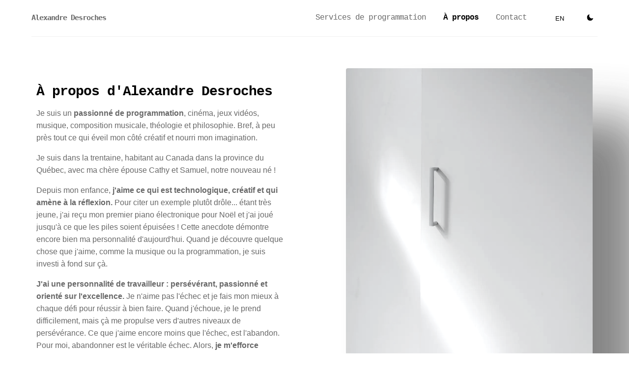

--- FILE ---
content_type: text/html; charset=utf-8
request_url: https://alexdesroches.com/a-propos/
body_size: 3920
content:
<!DOCTYPE html><html lang="fr-CA"><head><meta charSet="utf-8"/><meta name="viewport" content="initial-scale=1.0, width=device-width"/><title>À propos | Alexandre Desroches</title><meta name="description" content="En savoir plus à propos d&#x27;Alexandre Desroches. Programmeur JavaScript, développement Web, Front-end."/><link rel="canonical" href="https://alexdesroches.com/a-propos/"/><meta property="og:site_name" content="Alexandre Desroches"/><meta property="og:locale" content="fr-CA"/><meta property="og:title" content="Alexandre Desroches | Portfolio d&#x27;Alexandre Desroches - Services de programmation web."/><meta property="og:url" content="https://alexdesroches.com"/><meta property="og:type" content="website"/><meta property="og:description" content="Portfolio d&#x27;Alexandre Desroches - Services de programmation web."/><meta property="og:image" content="https://alexdesroches.com/images/ogImage.png"/><meta property="og:image:width" content="384"/><meta property="og:image:height" content="384"/><meta name="twitter:title" content="Alexandre Desroches | Portfolio d&#x27;Alexandre Desroches - Services de programmation web."/><meta name="twitter:image" content="https://alexdesroches.com/images/ogImage.png"/><meta name="twitter:url" content="https://alexdesroches.com"/><meta name="twitter:description" content="Portfolio d&#x27;Alexandre Desroches - Services de programmation web."/><meta name="twitter:card" content="summary"/><link rel="apple-touch-icon" sizes="180x180" href="/favicons/apple-touch-icon.png"/><link rel="icon" type="image/png" sizes="32x32" href="/favicons/favicon-32x32.png"/><link rel="icon" type="image/png" sizes="16x16" href="/favicons/favicon-16x16.png"/><link rel="manifest" href="/site.webmanifest"/><link rel="mask-icon" color="#5d6d72" href="/favicons/safari-pinned-tab.svg"/><meta name="msapplication-TileColor" content="#2b5797"/><meta name="theme-color" content="#ffffff"/><meta name="next-head-count" content="26"/><link rel="preload" href="/_next/static/css/a02fc6e8580da592.css" as="style"/><link rel="stylesheet" href="/_next/static/css/a02fc6e8580da592.css" data-n-g=""/><link rel="preload" href="/_next/static/css/706e12c515b92c1d.css" as="style"/><link rel="stylesheet" href="/_next/static/css/706e12c515b92c1d.css" data-n-p=""/><noscript data-n-css=""></noscript><script defer="" nomodule="" src="/_next/static/chunks/polyfills-c67a75d1b6f99dc8.js" type="3e0ef0838dfd2cf8fb09f377-text/javascript"></script><script src="/_next/static/chunks/webpack-69bfa6990bb9e155.js" defer="" type="3e0ef0838dfd2cf8fb09f377-text/javascript"></script><script src="/_next/static/chunks/framework-4556c45dd113b893.js" defer="" type="3e0ef0838dfd2cf8fb09f377-text/javascript"></script><script src="/_next/static/chunks/main-0d9cf71f2e458733.js" defer="" type="3e0ef0838dfd2cf8fb09f377-text/javascript"></script><script src="/_next/static/chunks/pages/_app-c2845a87922d8db0.js" defer="" type="3e0ef0838dfd2cf8fb09f377-text/javascript"></script><script src="/_next/static/chunks/459-9bfe72dac6a4ca62.js" defer="" type="3e0ef0838dfd2cf8fb09f377-text/javascript"></script><script src="/_next/static/chunks/896-de6dc9ad9e61ed0d.js" defer="" type="3e0ef0838dfd2cf8fb09f377-text/javascript"></script><script src="/_next/static/chunks/pages/a-propos-c7c0e3a6936c877f.js" defer="" type="3e0ef0838dfd2cf8fb09f377-text/javascript"></script><script src="/_next/static/8LjYrHR4UaGTzz96igV3L/_buildManifest.js" defer="" type="3e0ef0838dfd2cf8fb09f377-text/javascript"></script><script src="/_next/static/8LjYrHR4UaGTzz96igV3L/_ssgManifest.js" defer="" type="3e0ef0838dfd2cf8fb09f377-text/javascript"></script></head><body><div id="__next"><script type="3e0ef0838dfd2cf8fb09f377-text/javascript">!function(){try{var d=document.documentElement,c=d.classList;c.remove('light','dark');var e=localStorage.getItem('theme');if('system'===e||(!e&&false)){var t='(prefers-color-scheme: dark)',m=window.matchMedia(t);if(m.media!==t||m.matches){d.style.colorScheme = 'dark';c.add('dark')}else{d.style.colorScheme = 'light';c.add('light')}}else if(e){c.add(e|| '')}else{c.add('light')}if(e==='light'||e==='dark'||!e)d.style.colorScheme=e||'light'}catch(e){}}()</script><div class="header-container"><header><nav><h1 class="left-branding"><a href="/">Alexandre Desroches</a></h1><ul class="page-links do-not-display-on-mobile"><li><a href="/programmation/">Services de programmation</a></li><li><a class="active-next-link" href="/a-propos/">À propos</a></li><li><a href="/contact/">Contact</a></li></ul></nav><button class="toggle-button language" aria-label="Toggle Website Language" type="button">EN</button><button class="toggle-button do-not-display-on-mobile" aria-label="Toggle Dark Mode Button" type="button"></button><button class="toggle-mobile-menu-button" aria-label="Toggle Mobile Menu Button" type="button"><svg xmlns="http://www.w3.org/2000/svg" viewBox="0 0 24 24"><path d="M24 6H0V2h24v4zm0 4H0v4h24v-4zm0 8H0v4h24v-4z"></path></svg></button></header></div><main class="page-container"><div class="max-content-width display-flex"><section class="max-text-width"><h2>À propos d&#x27;Alexandre Desroches</h2><p>Je suis un <strong>passionné de programmation</strong>, cinéma, jeux vidéos, musique, composition musicale, théologie et philosophie. Bref, à peu près tout ce qui éveil mon côté créatif et nourri mon imagination.</p><p>Je suis dans la trentaine, habitant au Canada dans la province du Québec, avec ma chère épouse Cathy et Samuel, notre nouveau né !</p><p>Depuis mon enfance, <strong>j&#x27;aime ce qui est technologique, créatif et qui amène à la réflexion.</strong> <!-- -->Pour citer un exemple plutôt drôle... étant très jeune, j&#x27;ai reçu mon premier piano électronique pour Noël et j&#x27;ai joué jusqu&#x27;à ce que les piles soient épuisées ! Cette anecdote démontre encore bien ma personnalité d&#x27;aujourd&#x27;hui. Quand je découvre quelque chose que j&#x27;aime, comme la musique ou la programmation, je suis investi à fond sur çà.</p><p><strong>J&#x27;ai une personnalité de travailleur : persévérant, passionné et orienté sur l&#x27;excellence.</strong> <!-- -->Je n&#x27;aime pas l&#x27;échec et je fais mon mieux à chaque défi pour réussir à bien faire. Quand j&#x27;échoue, je le prend difficilement, mais çà me propulse vers d&#x27;autres niveaux de persévérance. Ce que j&#x27;aime encore moins que l&#x27;échec, est l&#x27;abandon. Pour moi, abandonner est le véritable échec. Alors,<!-- --> <strong>je m&#x27;efforce constamment à progresser</strong> plutôt qu&#x27;à me résigner à la défaite.</p><p><strong>Tout ce que je fais, je le fais de mon mieux</strong> et je trouve des solutions pour améliorer mon environnement de travail. Avec moi, vous pouvez vous attendre au professionnalisme et à l&#x27;excellence de mon travail. Je donne toujours le meilleur de moi-même peu importe la responsabilité.</p></section><section class="max-text-width"><div class="stylish-shadow-image"><picture><source srcSet="/images/about/about.avif 1000w, /images/about/about-501w.avif 501w" type="image/avif"/><source srcSet="/images/about/about.webp 1000w, /images/about/about-501w.webp 501w" type="image/webp"/><img srcSet="/images/about/about.jpg 1000w, /images/about/about-501w.jpg" src="/images/about/about.jpg" alt="Art is Revealing" width="501" height="752" class="a-propos_stylishImage__DwFnK"/></picture></div></section></div></main><footer><div class="display-flex flex-row"><p class="max-text-width services-description"><strong><a class="" href="/programmation/">Services de programmation</a></strong> à la demande. Programmeur situé sur la Rive-Sud de Montréal. Tarification à l&#x27;heure avec facture détaillée à l&#x27;appui.</p><div class="max-text-width footer-links"><ul><li><a class="text-link" href="/a-propos/">À propos de moi<!-- --> →</a></li><li><a class="text-link" href="/programmation/">Mon portfolio<!-- --> →</a></li><li><a class="text-link" href="/contact/">Contactez-moi<!-- --> →</a></li></ul></div></div><div class="footer-links--social"><a href="https://www.linkedin.com/in/alexandre-desroches-dev/" target="_blank" rel="noopener noreferrer" aria-label="Cliquez pour ouvrir ce lien dans une nouvelle fenêtre" title="Cliquez pour ouvrir ce lien dans une nouvelle fenêtre"><svg width="24" height="24" xmlns="http://www.w3.org/2000/svg" viewBox="0 0 24 24"><path d="M19 0H5C2.239 0 0 2.239 0 5v14c0 2.761 2.239 5 5 5h14c2.762 0 5-2.239 5-5V5c0-2.761-2.238-5-5-5zM8 19H5V8h3v11zM6.5 6.732c-.966 0-1.75-.79-1.75-1.764s.784-1.764 1.75-1.764 1.75.79 1.75 1.764-.783 1.764-1.75 1.764zM20 19h-3v-5.604c0-3.368-4-3.113-4 0V19h-3V8h3v1.765c1.396-2.586 7-2.777 7 2.476V19z"></path></svg></a><a href="https://github.com/alex-drocks" target="_blank" rel="noopener noreferrer" aria-label="Cliquez pour ouvrir ce lien dans une nouvelle fenêtre" title="Cliquez pour ouvrir ce lien dans une nouvelle fenêtre"><svg width="24" height="24" xmlns="http://www.w3.org/2000/svg" viewBox="0 0 24 24"><path d="M12 0C5.374 0 0 5.373 0 12c0 5.302 3.438 9.8 8.207 11.387.599.111.793-.261.793-.577v-2.234c-3.338.726-4.033-1.416-4.033-1.416-.546-1.387-1.333-1.756-1.333-1.756-1.089-.745.083-.729.083-.729 1.205.084 1.839 1.237 1.839 1.237 1.07 1.834 2.807 1.304 3.492.997.107-.775.418-1.305.762-1.604-2.665-.305-5.467-1.334-5.467-5.931 0-1.311.469-2.381 1.236-3.221-.124-.303-.535-1.524.117-3.176 0 0 1.008-.322 3.301 1.23.957-.266 1.983-.399 3.003-.404 1.02.005 2.047.138 3.006.404 2.291-1.552 3.297-1.23 3.297-1.23.653 1.653.242 2.874.118 3.176.77.84 1.235 1.911 1.235 3.221 0 4.609-2.807 5.624-5.479 5.921.43.372.823 1.102.823 2.222v3.293c0 .319.192.694.801.576C20.566 21.797 24 17.3 24 12c0-6.627-5.373-12-12-12z"></path></svg></a></div><div><pre class="entreprise">9423-7518 Québec Inc.</pre><pre class="copyright">© <span>2025</span> Alexandre Desroches</pre></div></footer></div><script id="__NEXT_DATA__" type="application/json">{"props":{"pageProps":{}},"page":"/a-propos","query":{},"buildId":"8LjYrHR4UaGTzz96igV3L","nextExport":true,"autoExport":true,"isFallback":false,"scriptLoader":[]}</script><!-- Cloudflare Pages Analytics --><script defer src='https://static.cloudflareinsights.com/beacon.min.js' data-cf-beacon='{"token": "3a760b3e672b433daaf426a0ac0864bd"}' type="3e0ef0838dfd2cf8fb09f377-text/javascript"></script><!-- Cloudflare Pages Analytics --><script src="/cdn-cgi/scripts/7d0fa10a/cloudflare-static/rocket-loader.min.js" data-cf-settings="3e0ef0838dfd2cf8fb09f377-|49" defer></script><script defer src="https://static.cloudflareinsights.com/beacon.min.js/vcd15cbe7772f49c399c6a5babf22c1241717689176015" integrity="sha512-ZpsOmlRQV6y907TI0dKBHq9Md29nnaEIPlkf84rnaERnq6zvWvPUqr2ft8M1aS28oN72PdrCzSjY4U6VaAw1EQ==" data-cf-beacon='{"version":"2024.11.0","token":"d73fcea5e9b3472fb4726f754984d967","r":1,"server_timing":{"name":{"cfCacheStatus":true,"cfEdge":true,"cfExtPri":true,"cfL4":true,"cfOrigin":true,"cfSpeedBrain":true},"location_startswith":null}}' crossorigin="anonymous"></script>
</body></html>

--- FILE ---
content_type: text/css; charset=utf-8
request_url: https://alexdesroches.com/_next/static/css/a02fc6e8580da592.css
body_size: 1854
content:
:root{--main-background-color:var(--theme-light-background);--main-foreground-color:var(--theme-light-main-text-color);--main-border-color:var(--theme-light-border-color);--main-box-shadow-color:var(--theme-light-box-shadow-color);--main-text-link-color:var(--theme-light-text-link-color);--secondary-text-color:var(--theme-light-secondary-text-color);--theme-light-background:#fff;--theme-light-main-text-color:#000;--theme-light-secondary-text-color:var(--light-gray);--theme-light-text-link-color:var(--blue);--theme-light-border-color:var(--extremely-light-gray);--theme-light-box-shadow-color:var(--light-gray);--theme-dark-background:#1f2028;--theme-dark-main-text-color:#fff;--theme-dark-secondary-text-color:silver;--theme-dark-text-link-color:#fff;--theme-dark-border-color:var(--dark-gray);--theme-dark-box-shadow-color:#777;--dark-gray:#404040;--light-gray:#686868;--lighter-gray:#a0a0a0;--very-light-gray:#e5e5e5;--extremely-light-gray:#f0f0f0;--almost-white:#fbfbfb;--blue:#0d6efd;--max-content-width:1280px;--max-text-width:630px;--elements-padding:.5rem 1rem;--page-padding:4rem;--button-radius:.25rem;--user-font-scale:1rem -16px;--ff-sans-serif:-apple-system,BlinkMacSystemFont,"Segoe UI",Roboto,Helvetica,Arial,sans-serif,"Apple Color Emoji","Segoe UI Emoji","Segoe UI Symbol";--ff-monospace:"SF Mono",SFMono-Regular,Consolas,"Liberation Mono",Menlo,Courier,monospace;font-family:var(--ff-sans-serif);font-size:1rem;font-size:clamp(.875rem,.4626rem + 1.0309vw + var(--user-font-scale),1.125rem)}*{box-sizing:border-box}body,html{background-color:var(--main-background-color);color:var(--main-foreground-color);-webkit-user-select:text;-moz-user-select:text;-ms-user-select:text;user-select:text;padding:0;margin:0;min-width:280px}html.dark{--main-background-color:var(--theme-dark-background);--main-foreground-color:var(--theme-dark-main-text-color);--main-border-color:var(--theme-dark-border-color);--main-box-shadow-color:var(--theme-dark-box-shadow-color);--secondary-text-color:var(--theme-dark-secondary-text-color);--main-text-link-color:var(--theme-dark-text-link-color)}html.dark .handwritten-signature{filter:invert()}#__next{justify-content:space-between;min-height:100vh;height:100vh}#__next,main.page-container{display:flex;flex-direction:column;align-items:center}main.page-container{width:100%;flex-grow:1;animation:fadein 1.2s}.display-flex{display:flex;flex-wrap:wrap;justify-content:center}.flex-row{flex-direction:row}.max-content-width{width:100%;max-width:var(--max-content-width)}.max-text-width{width:100%;max-width:var(--max-text-width);padding:var(--page-padding)}img{width:inherit;height:auto}a,h2{font-family:var(--ff-monospace);letter-spacing:-1px}h2{font-size:1.75rem;margin:2rem 0 1rem}h3{font-size:1rem;margin:3.25rem 0 1rem}h4{font-size:.75rem;text-transform:uppercase;letter-spacing:1px;font-family:var(--ff-monospace)}h5{font-size:.6875rem;color:var(--secondary-text-color)}a{color:inherit;text-decoration:none}li,p{color:var(--secondary-text-color);line-height:1.6}:is(p,span):hover{color:var(--main-foreground-color)}.text-link{text-decoration:underline;filter:brightness(77%);font-size:1rem;font-weight:500}.text-link,.text-link:hover{color:var(--main-text-link-color)}.text-link:hover{filter:hue-rotate(1deg)}.stylish-shadow-image{position:relative;width:inherit}.stylish-shadow-image picture{width:inherit}.stylish-shadow-image img{border-radius:.25rem;box-shadow:100px 100px 100px var(--main-box-shadow-color);opacity:.89;transition:opacity .5s}.stylish-shadow-image:hover img{opacity:1}.stylish-shadow-image--overlay-text{z-index:2;position:absolute;top:86%;left:40%;transform:rotate(10deg);color:var(--light-gray);opacity:.9}.stylish-shadow-image:hover .stylish-shadow-image--overlay-text{opacity:1}.handwritten-signature-container{justify-content:space-between}.handwritten-signature{margin-top:.5rem;width:92px;height:92px}.address{font-style:normal;color:var(--secondary-text-color)}.resume.cont


@keyframes fadein{0%{opacity:0}to{opacity:1}}@media screen and (max-width:1250px){.stylish-shadow-image--overlay-text{top:86%;left:35%}}@media screen and (max-width:1024px){:root{--page-padding:2rem}li{line-height:2.25}}@media screen and (max-width:500px){:root{--page-padding:1rem}}@media screen and (max-width:330px){header nav h1.left-branding a{font-size:1rem}h2{font-size:1.5rem}.stylish-shadow-image--overlay-text{top:85%;left:33%}}.header-container{position:sticky;top:0;z-index:10;background-color:var(--main-background-color);width:100%;padding-left:var(--page-padding);padding-right:var(--page-padding)}.header-container button{width:2.1rem;height:2.1rem;padding:0;margin-left:2rem;margin-right:0;border:1px solid var(--lighter-gray);border-radius:var(--button-radius);background-color:transparent;cursor:pointer}.header-container button svg{height:100%;width:100%;padding:.4rem;fill:var(--main-foreground-color);stroke:var(--main-foreground-color)}.header-container button:hover{background-color:var(--main-foreground-color)}.header-container button:hover svg{fill:var(--main-background-color);stroke:var(--main-background-color)}.header-container .toggle-button{border-color:transparent}.header-container .toggle-button.language:hover{color:var(--main-background-color)}header{display:flex;align-items:center;justify-content:space-between;border-bottom:1px solid var(--main-border-color)}header .toggle-mobile-menu-button{display:none}header nav{display:flex;align-items:center;justify-content:space-between;width:100%}header nav .left-branding{margin:0;font-weight:600}header nav .left-branding a{font-family:monospace;font-size:1.125rem;margin:inherit}header nav .page-links{display:flex;flex-direction:row;align-items:center;justify-content:flex-end;margin-left:2em;-moz-column-gap:1rem;column-gap:1rem;list-style:none;letter-spacing:-1px}header nav a{color:var(--secondary-text-color);margin:var(--elements-padding);padding:.25rem .2rem .25rem 0;display:block;width:inherit;text-align:center;line-height:1;border-bottom:2px solid transparent}header nav a:hover{border-bottom-color:var(--blue)}header nav a.active-next-link{font-weight:700;color:var(--main-foreground-color)}@media screen and (min-width:756px){.do-not-display-on-desktop{display:none!important}}@media screen and (max-width:755px){.do-not-display-on-mobile{display:none!important}header .toggle-mobile-menu-button{display:block;width:2.5rem}header{padding:.75rem 0}nav.mobile-menu{z-index:99;position:fixed;left:var(--page-padding);right:var(--page-padding);background-color:var(--main-background-color);border:8px solid var(--very-light-gray);padding:3rem 0 2.5rem}nav.mobile-menu ul{margin-top:3rem}nav.mobile-menu strong{position:absolute;top:2rem;left:2.5rem;text-transform:uppercase}nav.mobile-menu .page-links{line-height:4;list-style:none;padding-left:2.5rem;color:var(--secondary-text-color)}nav.mobile-menu .page-links .active-next-link{text-decoration:underline}nav.mobile-menu .toggle-button{width:-moz-max-content;width:max-content}nav.mobile-menu .toggle-button div{display:flex;align-items:center;width:auto;height:100%}nav.mobile-menu .toggle-button div span{padding-right:.75rem}nav.mobile-menu .toggle-button:is(:active,:hover,:focus) div span{color:var(--main-background-color)}}footer{width:100%;margin:10rem 0 0;border-top:1px solid var(--main-border-color)}footer .services-description{margin:0 0 var(--page-padding)}footer .services-description:hover strong{text-decoration:underline}footer .max-text-width{padding-top:0;padding-bottom:0}footer .flex-row{padding-top:var(--page-padding);padding-bottom:var(--page-padding)}.footer-links ul{list-style:none;display:flex;flex-wrap:wrap;padding:0;margin:0}.footer-links li{flex-grow:2;text-align:left;width:100%;margin-bottom:1rem}.footer-links--social{display:flex;flex-wrap:wrap;align-content:center;justify-content:center;-moz-column-gap:2.1rem;column-gap:2.1rem;margin-bottom:.75rem}.footer-links--social svg{fill:var(--blue);filter:brightness(90%)}.footer-links--social a:is(:hover,:focus) svg{fill:var(--secondary-text-color)}footer :is(.copyright,.entreprise){margin:0 0 2.5rem;text-align:center}footer .copyright{font-size:.875rem;color:var(--secondary-text-color);white-space:break-spaces}@media screen and (max-width:1024px){footer{margin-top:13rem}footer .footer-links--social{margin-top:2rem}}@media screen and (max-width:500px){footer{margin-top:14rem}footer .footer-links{margin-top:1rem;margin-bottom:1rem}footer .services-description{margin-top:1rem}}@media screen and (max-width:380px){footer{margin-top:13rem}}

--- FILE ---
content_type: text/css; charset=utf-8
request_url: https://alexdesroches.com/_next/static/css/706e12c515b92c1d.css
body_size: -437
content:
.a-propos_stylishImage__DwFnK{filter:grayscale(77%) brightness(112%)}.a-propos_imageTextOverlay__0rb2J{left:8%;top:unset;bottom:5%;transform:rotate(0deg)}

--- FILE ---
content_type: text/css; charset=utf-8
request_url: https://alexdesroches.com/_next/static/css/706e12c515b92c1d.css
body_size: -426
content:
.a-propos_stylishImage__DwFnK{filter:grayscale(77%) brightness(112%)}.a-propos_imageTextOverlay__0rb2J{left:8%;top:unset;bottom:5%;transform:rotate(0deg)}

--- FILE ---
content_type: text/css; charset=utf-8
request_url: https://alexdesroches.com/_next/static/css/66453f68791a5e01.css
body_size: 152
content:
.programmation_stylishImage__PR01v{filter:grayscale(100%) brightness(111%)}.programmation_imageTextOverlay__NmIM_{left:8%;top:unset;bottom:5%;transform:rotate(0deg)}.programmation_techListsContainer__gHu9M{display:flex}.programmation_techListsContainer__gHu9M ul{padding-left:2rem;flex-grow:1}.programmation_techListsContainer__gHu9M li a:hover{text-decoration:underline;color:var(--main-foreground-color)}.programmation_services__RUw6b{display:flex;flex-direction:column;align-items:center;width:100%;margin:0;background-color:var(--blue);color:#fff}.programmation_services__RUw6b h3{width:inherit;text-align:center;margin:0;font-family:var(--ff-sans-serif);font-size:2.5rem}.programmation_services__RUw6b ul{list-style:none;padding:0;width:100%;margin:3rem 0 1.5rem}.programmation_services__RUw6b li{color:inherit;font-size:1.25rem;text-align:center;line-height:2.25}.programmation_projects__StSJI{display:flex;flex-direction:column;align-items:center}.programmation_project__c9MfZ{position:relative;margin-top:5rem;padding-bottom:5rem;color:var(--secondary-text-color)}.programmation_project__c9MfZ h3{margin-top:0;color:var(--main-foreground-color)}.programmation_project__c9MfZ h4{margin-top:2.75rem}.programmation_project__c9MfZ strong{font-size:.75rem}.programmation_project__c9MfZ img{max-width:100%;box-shadow:0 0 2px var(--secondary-text-color)}.programmation_project__c9MfZ img:hover{box-shadow:0 1px 6px var(--secondary-text-color)}.programmation_project__c9MfZ .programmation_leftColumn__eo6Iy,.programmation_project__c9MfZ .programmation_rightColumn__gwwfr{padding-top:0}.programmation_project__c9MfZ .programmation_rightColumn__gwwfr{display:flex;flex-direction:column;justify-content:flex-start;border-left:1px solid var(--lighter-gray)}.programmation_endingSection__FYdXG{text-align:center}@media screen and (max-width:1260px){.programmation_project__c9MfZ .programmation_rightColumn__gwwfr{border-left-color:transparent}.programmation_project__c9MfZ .programmation_customShapeDivider__uoCnq{display:none}}@media screen and (max-width:1024px){.programmation_waveTop__ZVXAN{margin:12rem 0 0}.programmation_services__RUw6b{padding:3rem 1.5rem}.programmation_waveBottom__Ehv_w{margin:0 0 8rem}}

--- FILE ---
content_type: text/css; charset=utf-8
request_url: https://alexdesroches.com/_next/static/css/ec7c5427fae48881.css
body_size: -319
content:
.contact_contactLinks__lb3_b{margin:2rem 0;padding:0;list-style:none}.contact_contactLink__0Y6Di{margin:1.5rem 0;width:-moz-max-content;width:max-content}.contact_contactLink__0Y6Di a{display:flex;align-items:center;color:var(--main-text-link-color)}.contact_contactLink__0Y6Di a svg{margin-right:1rem;fill:var(--blue)}.contact_contactLink__0Y6Di:hover a svg{opacity:1}.contact_imageTextOverlay__o0ECc{top:89%;left:16%;transform:rotate(2deg)}

--- FILE ---
content_type: application/javascript
request_url: https://alexdesroches.com/_next/static/chunks/896-de6dc9ad9e61ed0d.js
body_size: 3401
content:
"use strict";(self.webpackChunk_N_E=self.webpackChunk_N_E||[]).push([[896],{3778:function(e,n,t){t.d(n,{Z:function(){return s}});var r=t(5893);function s(e){var n=e.url,t=e.className,s=e.children;return(0,r.jsx)("a",{href:n,target:"_blank",rel:"noopener noreferrer","aria-label":"Cliquez pour ouvrir ce lien dans une nouvelle fen\xeatre",title:"Cliquez pour ouvrir ce lien dans une nouvelle fen\xeatre",className:t,children:s})}},1276:function(e,n,t){t.d(n,{So:function(){return o},bY:function(){return a},sj:function(){return i}});var r=t(5893),s=24;function i(){return(0,r.jsx)("svg",{width:s,height:s,xmlns:"http://www.w3.org/2000/svg",fillRule:"evenodd",clipRule:"evenodd",viewBox:"0 0 24 24",children:(0,r.jsx)("path",{d:"M22.29 21H1.7C.77 21 0 20.23 0 19.29V5.7C0 4.77.77 4 1.71 4H22.3c.94 0 1.71.77 1.71 1.71V19.3c0 .94-.77 1.71-1.71 1.71zM12 14.91 2.66 8.43 2.64 20h18.68V8.43L12 14.91zM20.87 5H3.08L12 11.23s6.25-4.4 8.87-6.23z"})})}function o(){return(0,r.jsx)("svg",{width:s,height:s,xmlns:"http://www.w3.org/2000/svg",viewBox:"0 0 24 24",children:(0,r.jsx)("path",{d:"M19 0H5C2.239 0 0 2.239 0 5v14c0 2.761 2.239 5 5 5h14c2.762 0 5-2.239 5-5V5c0-2.761-2.238-5-5-5zM8 19H5V8h3v11zM6.5 6.732c-.966 0-1.75-.79-1.75-1.764s.784-1.764 1.75-1.764 1.75.79 1.75 1.764-.783 1.764-1.75 1.764zM20 19h-3v-5.604c0-3.368-4-3.113-4 0V19h-3V8h3v1.765c1.396-2.586 7-2.777 7 2.476V19z"})})}function a(){return(0,r.jsx)("svg",{width:s,height:s,xmlns:"http://www.w3.org/2000/svg",viewBox:"0 0 24 24",children:(0,r.jsx)("path",{d:"M12 0C5.374 0 0 5.373 0 12c0 5.302 3.438 9.8 8.207 11.387.599.111.793-.261.793-.577v-2.234c-3.338.726-4.033-1.416-4.033-1.416-.546-1.387-1.333-1.756-1.333-1.756-1.089-.745.083-.729.083-.729 1.205.084 1.839 1.237 1.839 1.237 1.07 1.834 2.807 1.304 3.492.997.107-.775.418-1.305.762-1.604-2.665-.305-5.467-1.334-5.467-5.931 0-1.311.469-2.381 1.236-3.221-.124-.303-.535-1.524.117-3.176 0 0 1.008-.322 3.301 1.23.957-.266 1.983-.399 3.003-.404 1.02.005 2.047.138 3.006.404 2.291-1.552 3.297-1.23 3.297-1.23.653 1.653.242 2.874.118 3.176.77.84 1.235 1.911 1.235 3.221 0 4.609-2.807 5.624-5.479 5.921.43.372.823 1.102.823 2.222v3.293c0 .319.192.694.801.576C20.566 21.797 24 17.3 24 12c0-6.627-5.373-12-12-12z"})})}},3214:function(e,n,t){t.d(n,{Z:function(){return D}});var r=t(5893),s=t(9008),i=t.n(s),o=t(7294),a=t(2010),c=t(6472),l=t(1799),d=t(9396),m=t(9534),h=t(1163),x=t(1664),p=t.n(x),g=function(e){var n=e.children,t=e.activeClassName,s=void 0===t?"active-next-link":t,i=(0,m.Z)(e,["children","activeClassName"]),a=(0,h.useRouter)().asPath,c=o.Children.only(n),x=c.props.className||"",g=a===i.href||a===i.as?"".concat(x," ").concat(s).trim():x;return(0,r.jsx)(p(),(0,d.Z)((0,l.Z)({},i),{children:o.cloneElement(c,{className:g||null})}))},u={index:function(e){return e?"/en/":"/"},programming:function(e){return e?"/en/programming/":"/programmation/"},about:function(e){return e?"/en/about/":"/a-propos/"},contact:function(e){return e?"/en/contact/":"/contact/"},resume:function(e){return e?"/en/resume/":"/resume/"}},j=function(e){var n=e.page,t=void 0===n?"":n,s=e.className,i=void 0===s?"":s,o=e.isActiveLink,a=void 0!==o&&o,l=e.withArrow,d=e.children,m=(0,c.C)(),h=u[t](m);return a?(0,r.jsx)(g,{href:h,children:(0,r.jsx)("a",{className:i,children:d})}):(0,r.jsx)(p(),{href:h,children:(0,r.jsxs)("a",{className:i,children:[d,l?(0,r.jsx)(r.Fragment,{children:"\xa0\u2192"}):null]})})};function f(){var e=(0,o.useState)(!1),n=e[0],t=e[1];return(0,r.jsxs)("div",{className:"header-container",children:[(0,r.jsxs)("header",{children:[(0,r.jsxs)("nav",{children:[(0,r.jsx)("h1",{className:"left-branding",children:(0,r.jsx)(j,{isActiveLink:!0,page:"index",children:"Alexandre Desroches"})}),(0,r.jsx)("ul",{className:"page-links do-not-display-on-mobile",children:(0,r.jsx)(w,{})})]}),(0,r.jsx)(k,{shouldDisplayText:!0}),(0,r.jsx)(b,{className:"do-not-display-on-mobile"}),(0,r.jsx)(y,{isMobileMenuOpened:n,setIsMobileMenuOpened:t})]}),(0,r.jsx)(v,{isMobileMenuOpened:n})]})}function v(e){var n=e.isMobileMenuOpened,t=(0,c.C)();return n?(0,r.jsxs)("nav",{className:"mobile-menu do-not-display-on-desktop",children:[(0,r.jsx)("strong",{children:"Menu"}),(0,r.jsxs)("ul",{className:"page-links",children:[(0,r.jsx)("li",{children:(0,r.jsx)(j,{isActiveLink:!0,page:"index",children:t?(0,r.jsx)(r.Fragment,{children:"Home Page"}):(0,r.jsx)(r.Fragment,{children:"Page principale"})})}),(0,r.jsx)(w,{})]}),(0,r.jsx)("br",{}),(0,r.jsx)(b,{shouldDisplayText:!0})]}):null}function w(){return(0,c.C)()?(0,r.jsxs)(r.Fragment,{children:[(0,r.jsx)("li",{children:(0,r.jsx)(j,{isActiveLink:!0,page:"programming",children:"Programming Services"})}),(0,r.jsx)("li",{children:(0,r.jsx)(j,{isActiveLink:!0,page:"about",children:"About"})}),(0,r.jsx)("li",{children:(0,r.jsx)(j,{isActiveLink:!0,page:"contact",children:"Contact"})})]}):(0,r.jsxs)(r.Fragment,{children:[(0,r.jsx)("li",{children:(0,r.jsx)(j,{isActiveLink:!0,page:"programming",children:"Services de programmation"})}),(0,r.jsx)("li",{children:(0,r.jsx)(j,{isActiveLink:!0,page:"about",children:"\xc0\xa0propos"})}),(0,r.jsx)("li",{children:(0,r.jsx)(j,{isActiveLink:!0,page:"contact",children:"Contact"})})]})}function b(e){var n=e.className,t=void 0===n?"":n,s=e.shouldDisplayText,i=void 0!==s&&s,l=(0,o.useState)(!1),d=l[0],m=l[1],h=(0,a.F)(),x=h.theme,p=h.setTheme,g=(0,c.C)();return(0,o.useEffect)((function(){return m(!0)}),[]),d?(0,r.jsx)("button",{className:"toggle-button "+t,"aria-label":"Toggle Dark Mode Button",type:"button",onClick:function(){return p("light"===x?"dark":"light")},children:"light"===x?(0,r.jsxs)("div",{children:[(0,r.jsx)("svg",{className:"turn-on-dark-mode",xmlns:"http://www.w3.org/2000/svg",viewBox:"0 0 24 24",children:(0,r.jsx)("path",{strokeLinecap:"round",strokeLinejoin:"round",strokeWidth:"2",d:"M20.354 15.354A9 9 0 018.646 3.646 9.003 9.003 0 0012 21a9.003 9.003 0 008.354-5.646z"})}),i&&(0,r.jsx)("span",{children:g?(0,r.jsx)(r.Fragment,{children:"Dark\xa0Theme"}):(0,r.jsx)(r.Fragment,{children:"Th\xe8me\xa0fonc\xe9"})})]}):(0,r.jsxs)("div",{children:[(0,r.jsx)("svg",{className:"turn-on-light-mode",xmlns:"http://www.w3.org/2000/svg",viewBox:"0 0 24 24",children:(0,r.jsx)("path",{strokeLinecap:"round",strokeLinejoin:"round",strokeWidth:"2",d:"M12 3v1m0 16v1m9-9h-1M4 12H3m15.364 6.364l-.707-.707M6.343 6.343l-.707-.707m12.728 0l-.707.707M6.343 17.657l-.707.707M16 12a4 4 0 11-8 0 4 4 0 018 0z"})}),i&&(0,r.jsx)("span",{children:g?(0,r.jsx)(r.Fragment,{children:"Light\xa0Theme"}):(0,r.jsx)(r.Fragment,{children:"Th\xe8me\xa0fonc\xe9"})})]})}):(0,r.jsx)("button",{className:"toggle-button "+t,"aria-label":"Toggle Dark Mode Button",type:"button"})}function k(e){var n=e.className,t=void 0===n?"":n,s=(e.shouldDisplayText,(0,h.useRouter)()),i=(0,c.C)();return(0,r.jsx)("button",{className:"toggle-button language"+t,"aria-label":"Toggle Website Language",type:"button",onClick:function(){s.push(i?"/":"/en/")},children:i?"FR":"EN"})}function y(e){var n=e.isMobileMenuOpened,t=e.setIsMobileMenuOpened;return(0,r.jsx)("button",{className:"toggle-mobile-menu-button","aria-label":"Toggle Mobile Menu Button",type:"button",onClick:function(){t((function(e){return!e}))},children:n?(0,r.jsx)("svg",{xmlns:"http://www.w3.org/2000/svg",viewBox:"0 0 24 24",children:(0,r.jsx)("path",{d:"m24 20.188-8.315-8.209 8.2-8.282L20.188 0l-8.212 8.318L3.666.115 0 3.781l8.321 8.24-8.206 8.313L3.781 24l8.237-8.318 8.285 8.203z"})}):(0,r.jsx)("svg",{xmlns:"http://www.w3.org/2000/svg",viewBox:"0 0 24 24",children:(0,r.jsx)("path",{d:"M24 6H0V2h24v4zm0 4H0v4h24v-4zm0 8H0v4h24v-4z"})})})}var N=t(3778),M=t(1276),A=t(2885);function C(){var e=(0,c.C)();return(0,r.jsxs)("footer",{children:[(0,r.jsxs)("div",{className:"display-flex flex-row",children:[(0,r.jsx)("p",{className:"max-text-width services-description",children:e?(0,r.jsxs)(r.Fragment,{children:["On demand ",(0,r.jsx)("strong",{children:(0,r.jsx)(j,{page:"programming",children:"programming services"})}),". Located near Montreal, in Canada. Available for remote work and flexible hours to fit your needs."]}):(0,r.jsxs)(r.Fragment,{children:[(0,r.jsx)("strong",{children:(0,r.jsx)(j,{page:"programming",children:"Services de programmation"})})," \xe0 la demande. Programmeur situ\xe9 sur la Rive-Sud de Montr\xe9al. Tarification \xe0 l'heure avec facture d\xe9taill\xe9e \xe0 l'appui."]})}),(0,r.jsx)("div",{className:"max-text-width footer-links",children:(0,r.jsxs)("ul",{children:[(0,r.jsx)("li",{children:(0,r.jsx)(j,{page:"about",className:"text-link",withArrow:!0,children:e?"About me":"\xc0 propos de moi"})}),(0,r.jsx)("li",{children:(0,r.jsx)(j,{page:"programming",className:"text-link",withArrow:!0,children:e?"My portfolio":"Mon portfolio"})}),(0,r.jsx)("li",{children:(0,r.jsx)(j,{page:"contact",className:"text-link",withArrow:!0,children:e?"Contact me":"Contactez-moi"})})]})})]}),(0,r.jsxs)("div",{className:"footer-links--social",children:[(0,r.jsx)(N.Z,{url:A.o.linkedIn,children:(0,r.jsx)(M.So,{})}),(0,r.jsx)(N.Z,{url:A.o.github,children:(0,r.jsx)(M.bY,{})})]}),(0,r.jsxs)("div",{children:[(0,r.jsx)("pre",{className:"entreprise",children:"9423-7518 Qu\xe9bec Inc."}),(0,r.jsxs)("pre",{className:"copyright",children:["\xa9\xa0",(0,r.jsx)("span",{children:(new Date).getFullYear()}),"\xa0Alexandre\xa0Desroches"]})]})]})}function D(e){var n=e.children,t=e.pageTitle,s=e.pageDescription,a=e.pageCanonicalURL,l=(0,c.C)();return(0,o.useEffect)((function(){document.documentElement.lang=l?"en":"fr-CA"}),[]),(0,r.jsxs)(r.Fragment,{children:[l?(0,r.jsxs)(i(),{children:[(0,r.jsx)("meta",{charSet:"utf-8"}),(0,r.jsx)("meta",{name:"viewport",content:"initial-scale=1.0, width=device-width"}),(0,r.jsx)("title",{children:t}),(0,r.jsx)("meta",{name:"description",content:s}),(0,r.jsx)("link",{rel:"canonical",href:a}),(0,r.jsx)("meta",{property:"og:site_name",content:"Alexandre Desroches"}),(0,r.jsx)("meta",{property:"og:locale",content:"en"}),(0,r.jsx)("meta",{property:"og:title",content:"".concat("Alexandre Desroches"," | ").concat("Alexandre Desroches's Web Development Portfolio.")}),(0,r.jsx)("meta",{property:"og:url",content:"https://alexdesroches.com/en/"}),(0,r.jsx)("meta",{property:"og:type",content:"website"}),(0,r.jsx)("meta",{property:"og:description",content:"Alexandre Desroches's Web Development Portfolio."}),(0,r.jsx)("meta",{property:"og:image",content:"https://alexdesroches.com/images/ogImage.png"}),(0,r.jsx)("meta",{property:"og:image:width",content:"384"}),(0,r.jsx)("meta",{property:"og:image:height",content:"384"}),(0,r.jsx)("meta",{name:"twitter:title",content:"".concat("Alexandre Desroches"," | ").concat("Alexandre Desroches's Web Development Portfolio.")}),"/>",(0,r.jsx)("meta",{name:"twitter:image",content:"https://alexdesroches.com/images/ogImage.png"}),(0,r.jsx)("meta",{name:"twitter:url",content:"https://alexdesroches.com/en/"}),(0,r.jsx)("meta",{name:"twitter:description",content:"Alexandre Desroches's Web Development Portfolio."}),(0,r.jsx)("meta",{name:"twitter:card",content:"summary"}),(0,r.jsx)("link",{rel:"apple-touch-icon",sizes:"180x180",href:"/favicons/apple-touch-icon.png"}),(0,r.jsx)("link",{rel:"icon",type:"image/png",sizes:"32x32",href:"/favicons/favicon-32x32.png"}),(0,r.jsx)("link",{rel:"icon",type:"image/png",sizes:"16x16",href:"/favicons/favicon-16x16.png"}),(0,r.jsx)("link",{rel:"manifest",href:"/site.webmanifest"}),(0,r.jsx)("link",{rel:"mask-icon",color:"#5d6d72",href:"/favicons/safari-pinned-tab.svg"}),(0,r.jsx)("meta",{name:"msapplication-TileColor",content:"#2b5797"}),(0,r.jsx)("meta",{name:"theme-color",content:"#ffffff"})]}):(0,r.jsxs)(i(),{children:[(0,r.jsx)("meta",{charSet:"utf-8"}),(0,r.jsx)("meta",{name:"viewport",content:"initial-scale=1.0, width=device-width"}),(0,r.jsx)("title",{children:t}),(0,r.jsx)("meta",{name:"description",content:s}),(0,r.jsx)("link",{rel:"canonical",href:a}),(0,r.jsx)("meta",{property:"og:site_name",content:"Alexandre Desroches"}),(0,r.jsx)("meta",{property:"og:locale",content:"fr-CA"}),(0,r.jsx)("meta",{property:"og:title",content:"".concat("Alexandre Desroches"," | ").concat("Portfolio d'Alexandre Desroches - Services de programmation web.")}),(0,r.jsx)("meta",{property:"og:url",content:"https://alexdesroches.com"}),(0,r.jsx)("meta",{property:"og:type",content:"website"}),(0,r.jsx)("meta",{property:"og:description",content:"Portfolio d'Alexandre Desroches - Services de programmation web."}),(0,r.jsx)("meta",{property:"og:image",content:"https://alexdesroches.com/images/ogImage.png"}),(0,r.jsx)("meta",{property:"og:image:width",content:"384"}),(0,r.jsx)("meta",{property:"og:image:height",content:"384"}),(0,r.jsx)("meta",{name:"twitter:title",content:"".concat("Alexandre Desroches"," | ").concat("Portfolio d'Alexandre Desroches - Services de programmation web.")}),"/>",(0,r.jsx)("meta",{name:"twitter:image",content:"https://alexdesroches.com/images/ogImage.png"}),(0,r.jsx)("meta",{name:"twitter:url",content:"https://alexdesroches.com"}),(0,r.jsx)("meta",{name:"twitter:description",content:"Portfolio d'Alexandre Desroches - Services de programmation web."}),(0,r.jsx)("meta",{name:"twitter:card",content:"summary"}),(0,r.jsx)("link",{rel:"apple-touch-icon",sizes:"180x180",href:"/favicons/apple-touch-icon.png"}),(0,r.jsx)("link",{rel:"icon",type:"image/png",sizes:"32x32",href:"/favicons/favicon-32x32.png"}),(0,r.jsx)("link",{rel:"icon",type:"image/png",sizes:"16x16",href:"/favicons/favicon-16x16.png"}),(0,r.jsx)("link",{rel:"manifest",href:"/site.webmanifest"}),(0,r.jsx)("link",{rel:"mask-icon",color:"#5d6d72",href:"/favicons/safari-pinned-tab.svg"}),(0,r.jsx)("meta",{name:"msapplication-TileColor",content:"#2b5797"}),(0,r.jsx)("meta",{name:"theme-color",content:"#ffffff"})]}),(0,r.jsx)(f,{}),(0,r.jsx)("main",{className:"page-container",children:n}),(0,r.jsx)(C,{})]})}},2453:function(e,n,t){t.d(n,{Z:function(){return s}});var r=t(5893);function s(e){var n=e.path,t=e.alt,s=e.renderedWidth,i=e.renderedHeight,o=e.desktopWidth,a=e.mobileWidth,c=e.className;return(0,r.jsxs)("picture",{children:[(0,r.jsx)("source",{srcSet:"".concat(n,".avif ").concat(o,"w, ").concat(n,"-").concat(a,"w.avif ").concat(a,"w"),type:"image/avif"}),(0,r.jsx)("source",{srcSet:"".concat(n,".webp ").concat(o,"w, ").concat(n,"-").concat(a,"w.webp ").concat(a,"w"),type:"image/webp"}),(0,r.jsx)("img",{srcSet:"".concat(n,".jpg ").concat(o,"w, ").concat(n,"-").concat(a,"w.jpg"),src:"".concat(n,".jpg"),alt:t,width:s,height:i,className:c||""})]})}},6472:function(e,n,t){t.d(n,{C:function(){return s}});var r=t(1163);function s(){var e=(0,r.useRouter)(),n=new RegExp(/\/en\//).test(e.asPath);return Boolean(n)}},2885:function(e,n,t){t.d(n,{o:function(){return r}});var r={email:"alex.desroches7@gmail.com",linkedIn:"https://www.linkedin.com/in/alexandre-desroches-dev/",github:"https://github.com/alex-drocks"}}}]);

--- FILE ---
content_type: application/javascript
request_url: https://alexdesroches.com/_next/static/chunks/pages/contact-0ad1ce5ab5940604.js
body_size: 193
content:
(self.webpackChunk_N_E=self.webpackChunk_N_E||[]).push([[335],{8105:function(e,t,n){(window.__NEXT_P=window.__NEXT_P||[]).push(["/contact",function(){return n(9144)}])},3060:function(e,t,n){"use strict";var s=n(5893),c=n(9508),i=n.n(c),a=n(3778);t.Z=function(e){var t=e.label,n=e.url,c=e.svgIcon;return(0,s.jsx)("li",{className:i().contactLink,children:(0,s.jsxs)(a.Z,{className:"text-link",url:n,children:[c,t,"\xa0\u2192"]})})}},9144:function(e,t,n){"use strict";n.r(t),n.d(t,{default:function(){return u}});var s=n(5893),c=n(3214),i=n(2453),a=(n(3778),n(1276)),r=n(2885),o=n(3060),l=n(9508),d=n.n(l);function u(){return(0,s.jsx)(c.Z,{pageTitle:"Contact | Alexandre Desroches",pageDescription:"Contacter Alexandre Desroches. Coordonn\xe9es directes, t\xe9l\xe9phone cellulaire et courriel.",pageCanonicalURL:"https://alexdesroches.com/contact/",children:(0,s.jsxs)("div",{className:"max-content-width display-flex",children:[(0,s.jsxs)("section",{className:"max-text-width",children:[(0,s.jsx)("h2",{children:"Contacter Alexandre Desroches"}),(0,s.jsx)("p",{children:"N'h\xe9sitez pas \xe0 me contacter, ce sera un plaisir de discuter de votre projet. Je suis joignable en tout temps par l'un des moyens ci-dessous\xa0:"}),(0,s.jsxs)("ul",{className:d().contactLinks,children:[(0,s.jsx)(o.Z,{label:"Courriel",url:"mailto:".concat(r.o.email),svgIcon:(0,s.jsx)(a.sj,{})}),(0,s.jsx)(o.Z,{label:"LinkedIn",url:r.o.linkedIn,svgIcon:(0,s.jsx)(a.So,{})})]})]}),(0,s.jsx)("section",{className:"max-text-width",children:(0,s.jsx)("div",{className:"stylish-shadow-image",children:(0,s.jsx)(i.Z,{path:"/images/celltower/celltower",alt:"Art is Communicating",renderedWidth:501,renderedHeight:752,desktopWidth:1e3,mobileWidth:501})})})]})})}},9508:function(e){e.exports={contactLinks:"contact_contactLinks__lb3_b",contactLink:"contact_contactLink__0Y6Di",imageTextOverlay:"contact_imageTextOverlay__o0ECc"}}},function(e){e.O(0,[459,896,774,888,179],(function(){return t=8105,e(e.s=t);var t}));var t=e.O();_N_E=t}]);

--- FILE ---
content_type: application/javascript
request_url: https://alexdesroches.com/_next/static/8LjYrHR4UaGTzz96igV3L/_buildManifest.js
body_size: -98
content:
self.__BUILD_MANIFEST=function(s,a,c,e,t){return{__rewrites:{beforeFiles:[],afterFiles:[],fallback:[]},"/":[s,a,"static/chunks/pages/index-7db93956807dc317.js"],"/_error":["static/chunks/pages/_error-a4ba2246ff8fb532.js"],"/a-propos":[s,a,c,"static/chunks/pages/a-propos-c7c0e3a6936c877f.js"],"/contact":[s,a,e,"static/chunks/pages/contact-0ad1ce5ab5940604.js"],"/en":[s,a,"static/chunks/pages/en-ae4bc644712ffb1b.js"],"/en/about":[s,a,c,"static/chunks/pages/en/about-6fd3c44a83426fa0.js"],"/en/contact":[s,a,e,"static/chunks/pages/en/contact-2f8205239b68975f.js"],"/en/programming":[s,a,t,"static/chunks/pages/en/programming-8f1393b81f426a1d.js"],"/programmation":[s,a,t,"static/chunks/pages/programmation-d3c8abab467a7c02.js"],sortedPages:["/","/_app","/_error","/a-propos","/contact","/en","/en/about","/en/contact","/en/programming","/programmation"]}}("static/chunks/459-9bfe72dac6a4ca62.js","static/chunks/896-de6dc9ad9e61ed0d.js","static/css/706e12c515b92c1d.css","static/css/ec7c5427fae48881.css","static/css/66453f68791a5e01.css"),self.__BUILD_MANIFEST_CB&&self.__BUILD_MANIFEST_CB();

--- FILE ---
content_type: application/javascript
request_url: https://alexdesroches.com/_next/static/chunks/pages/_app-c2845a87922d8db0.js
body_size: 1555
content:
(self.webpackChunk_N_E=self.webpackChunk_N_E||[]).push([[888],{2010:function(e,t,n){"use strict";n.d(t,{F:function(){return l},f:function(){return u}});var r=n(7294);const o=["light","dark"],a="(prefers-color-scheme: dark)",s="undefined"==typeof window,c=(0,r.createContext)(void 0),i={setTheme:e=>{},themes:[]},l=()=>{var e;return null!==(e=(0,r.useContext)(c))&&void 0!==e?e:i},u=e=>(0,r.useContext)(c)?r.createElement(r.Fragment,null,e.children):r.createElement(m,e),m=({forcedTheme:e,disableTransitionOnChange:t=!1,enableSystem:n=!0,enableColorScheme:s=!0,storageKey:i="theme",themes:l=["light","dark"],defaultTheme:u=(n?"system":"light"),attribute:m="data-theme",value:b,children:g,nonce:v})=>{const[p,$]=(0,r.useState)((()=>f(i,u))),[w,S]=(0,r.useState)((()=>f(i))),E=b?Object.values(b):l,T=(0,r.useCallback)((e=>{let r=e;if(!r)return;"system"===e&&n&&(r=y());const a=b?b[r]:r,c=t?h():null,i=document.documentElement;if("class"===m?(i.classList.remove(...E),a&&i.classList.add(a)):a?i.setAttribute(m,a):i.removeAttribute(m),s){const e=o.includes(u)?u:null,t=o.includes(r)?r:e;i.style.colorScheme=t}null==c||c()}),[]),C=(0,r.useCallback)((e=>{$(e);try{localStorage.setItem(i,e)}catch(e){}}),[e]),k=(0,r.useCallback)((t=>{const r=y(t);S(r),"system"===p&&n&&!e&&T("system")}),[p,e]);return(0,r.useEffect)((()=>{const e=window.matchMedia(a);return e.addListener(k),k(e),()=>e.removeListener(k)}),[k]),(0,r.useEffect)((()=>{const e=e=>{e.key===i&&C(e.newValue||u)};return window.addEventListener("storage",e),()=>window.removeEventListener("storage",e)}),[C]),(0,r.useEffect)((()=>{T(null!=e?e:p)}),[e,p]),r.createElement(c.Provider,{value:{theme:p,setTheme:C,forcedTheme:e,resolvedTheme:"system"===p?w:p,themes:n?[...l,"system"]:l,systemTheme:n?w:void 0}},r.createElement(d,{forcedTheme:e,disableTransitionOnChange:t,enableSystem:n,enableColorScheme:s,storageKey:i,themes:l,defaultTheme:u,attribute:m,value:b,children:g,attrs:E,nonce:v}),g)},d=(0,r.memo)((({forcedTheme:e,storageKey:t,attribute:n,enableSystem:s,enableColorScheme:c,defaultTheme:i,value:l,attrs:u,nonce:m})=>{const d="system"===i,f="class"===n?`var d=document.documentElement,c=d.classList;c.remove(${u.map((e=>`'${e}'`)).join(",")});`:`var d=document.documentElement,n='${n}',s='setAttribute';`,h=c?o.includes(i)&&i?`if(e==='light'||e==='dark'||!e)d.style.colorScheme=e||'${i}'`:"if(e==='light'||e==='dark')d.style.colorScheme=e":"",y=(e,t=!1,r=!0)=>{const a=l?l[e]:e,s=t?e+"|| ''":`'${a}'`;let i="";return c&&r&&!t&&o.includes(e)&&(i+=`d.style.colorScheme = '${e}';`),"class"===n?i+=t||a?`c.add(${s})`:"null":a&&(i+=`d[s](n,${s})`),i},b=e?`!function(){${f}${y(e)}}()`:s?`!function(){try{${f}var e=localStorage.getItem('${t}');if('system'===e||(!e&&${d})){var t='${a}',m=window.matchMedia(t);if(m.media!==t||m.matches){${y("dark")}}else{${y("light")}}}else if(e){${l?`var x=${JSON.stringify(l)};`:""}${y(l?"x[e]":"e",!0)}}${d?"":"else{"+y(i,!1,!1)+"}"}${h}}catch(e){}}()`:`!function(){try{${f}var e=localStorage.getItem('${t}');if(e){${l?`var x=${JSON.stringify(l)};`:""}${y(l?"x[e]":"e",!0)}}else{${y(i,!1,!1)};}${h}}catch(t){}}();`;return r.createElement("script",{nonce:m,dangerouslySetInnerHTML:{__html:b}})}),(()=>!0)),f=(e,t)=>{if(s)return;let n;try{n=localStorage.getItem(e)||void 0}catch(e){}return n||t},h=()=>{const e=document.createElement("style");return e.appendChild(document.createTextNode("*{-webkit-transition:none!important;-moz-transition:none!important;-o-transition:none!important;-ms-transition:none!important;transition:none!important}")),document.head.appendChild(e),()=>{window.getComputedStyle(document.body),setTimeout((()=>{document.head.removeChild(e)}),1)}},y=e=>(e||(e=window.matchMedia(a)),e.matches?"dark":"light")},1118:function(e,t,n){(window.__NEXT_P=window.__NEXT_P||[]).push(["/_app",function(){return n(8510)}])},8510:function(e,t,n){"use strict";n.r(t);var r=n(1799),o=n(5893),a=(n(7294),n(1163),n(4298),n(2010));n(906),n(4996),n(1515);t.default=function(e){var t=e.Component,n=e.pageProps;return(0,o.jsx)(o.Fragment,{children:(0,o.jsx)(a.f,{defaultTheme:"light",attribute:"class",disableTransitionOnChange:!0,children:(0,o.jsx)(t,(0,r.Z)({},n))})})}},1515:function(){},4996:function(){},906:function(){},1163:function(e,t,n){e.exports=n(387)},4298:function(e,t,n){n(699)},1799:function(e,t,n){"use strict";function r(e,t,n){return t in e?Object.defineProperty(e,t,{value:n,enumerable:!0,configurable:!0,writable:!0}):e[t]=n,e}function o(e){for(var t=1;t<arguments.length;t++){var n=null!=arguments[t]?arguments[t]:{},o=Object.keys(n);"function"===typeof Object.getOwnPropertySymbols&&(o=o.concat(Object.getOwnPropertySymbols(n).filter((function(e){return Object.getOwnPropertyDescriptor(n,e).enumerable})))),o.forEach((function(t){r(e,t,n[t])}))}return e}n.d(t,{Z:function(){return o}})}},function(e){var t=function(t){return e(e.s=t)};e.O(0,[774,179],(function(){return t(1118),t(387)}));var n=e.O();_N_E=n}]);

--- FILE ---
content_type: application/javascript
request_url: https://alexdesroches.com/_next/static/chunks/pages/programmation-d3c8abab467a7c02.js
body_size: 3873
content:
(self.webpackChunk_N_E=self.webpackChunk_N_E||[]).push([[810],{384:function(e,i,s){(window.__NEXT_P=window.__NEXT_P||[]).push(["/programmation",function(){return s(6409)}])},9871:function(e,i,s){"use strict";s.d(i,{Z:function(){return c}});var r=s(5893),t=s(4214),n=s.n(t),a=s(2453),o=s(3778),l=s(6472);function c(e){var i=e.title,s=e.description,t=e.imgSrc,c=e.features,d=e.technologies,p=e.timespan,u=e.url,m=(0,l.C)();return(0,r.jsxs)("div",{className:n().project+" max-content-width display-flex",children:[(0,r.jsxs)("div",{className:n().leftColumn+" max-text-width",children:[(0,r.jsx)("h3",{children:i}),(0,r.jsx)("p",{children:s}),(0,r.jsx)(o.Z,{url:u,children:(0,r.jsx)(a.Z,{path:t,alt:i,renderedWidth:501,renderedHeight:752,desktopWidth:1e3,mobileWidth:501})})]}),(0,r.jsxs)("div",{className:n().rightColumn+" max-text-width",children:[(0,r.jsxs)("div",{children:[(0,r.jsx)("h4",{children:m?(0,r.jsx)(r.Fragment,{children:"Technologies I used:"}):(0,r.jsx)(r.Fragment,{children:"Technologies utilis\xe9es\xa0:"})}),(0,r.jsx)("p",{children:d})]}),(0,r.jsxs)("div",{children:[(0,r.jsx)("h4",{children:m?(0,r.jsx)(r.Fragment,{children:"Achievements included:"}):(0,r.jsx)(r.Fragment,{children:"R\xe9alisations incluses\xa0:"})}),(0,r.jsx)("p",{children:c})]}),(0,r.jsxs)("div",{children:[(0,r.jsx)("h4",{children:m?(0,r.jsx)(r.Fragment,{children:"Chronology:"}):(0,r.jsx)(r.Fragment,{children:"Chronologie\xa0:"})})," ",(0,r.jsx)("span",{children:p})]}),(0,r.jsx)("br",{}),(0,r.jsxs)("div",{children:[(0,r.jsx)("h4",{children:m?(0,r.jsx)(r.Fragment,{children:"More details link:"}):(0,r.jsx)(r.Fragment,{children:"Lien pour obtenir plus de d\xe9tails\xa0:"})})," ",(0,r.jsx)("span",{children:(0,r.jsx)(o.Z,{url:u,className:"text-link",children:u})})]})]})]})}},6409:function(e,i,s){"use strict";s.r(i),s.d(i,{default:function(){return d}});var r=s(5893),t=s(4214),n=s.n(t),a=s(3214),o=s(2453),l=s(3778),c=s(9871);s(7294);function d(){return(0,r.jsxs)(a.Z,{pageTitle:"Services de programmation | Alexandre Desroches",pageDescription:"Services de programmation et d\xe9veloppement de sites Internet. Alexandre Desroches freelancer. JavaScript, React, Node, Firebase, HTML, CSS.",pageCanonicalURL:"https://alexdesroches.com/programmation/",children:[(0,r.jsxs)("section",{className:"skills max-content-width display-flex",children:[(0,r.jsxs)("div",{className:"max-text-width",children:[(0,r.jsx)("h2",{children:"Services de Programmation et D\xe9veloppement\xa0Web"}),(0,r.jsx)("h3",{children:"Ce que je fais\xa0:"}),(0,r.jsxs)("p",{children:["Je suis un d\xe9veloppeur exp\xe9riment\xe9 avec les technologies du Web, les logiciels desktop pour Mac et Windows, ainsi que l'automatisation de t\xe2ches sur Windows. Mon domaine d'expertise est donc assez vaste. Pouvant maintenir et ",(0,r.jsx)("strong",{children:"concevoir, selon votre demande"})," \u2014 applications Web, logiciels, outils internes et sites Internet de haute qualit\xe9."]}),(0,r.jsx)("p",{children:"Ainsi, je peux prendre en charge un nouveau projet et le mener \xe0 terme et/ou poursuivre le d\xe9veloppement de projets existants, seul, ou en collaborant avec votre \xe9quipe de d\xe9veloppeurs."}),(0,r.jsx)("h3",{children:"Langages et technologies ma\xeetris\xe9es\xa0:"}),(0,r.jsxs)("div",{className:n().techListsContainer,children:[(0,r.jsxs)("ul",{children:[(0,r.jsx)("li",{children:(0,r.jsx)(l.Z,{url:"https://en.wikipedia.org/wiki/JavaScript",children:"JavaScript"})}),(0,r.jsx)("li",{children:(0,r.jsx)(l.Z,{url:"https://en.wikipedia.org/wiki/HTML",children:"HTML"})}),(0,r.jsx)("li",{children:(0,r.jsx)(l.Z,{url:"https://en.wikipedia.org/wiki/CSS",children:"CSS"})}),(0,r.jsx)("li",{children:(0,r.jsx)(l.Z,{url:"https://en.wikipedia.org/wiki/Node.js",children:"Node.js"})}),(0,r.jsx)("li",{children:(0,r.jsx)(l.Z,{url:"https://en.wikipedia.org/wiki/React_(JavaScript_library)",children:"React.js"})}),(0,r.jsx)("li",{children:(0,r.jsx)(l.Z,{url:"https://en.wikipedia.org/wiki/Next.js",children:"Next.js"})})]}),(0,r.jsxs)("ul",{children:[(0,r.jsx)("li",{children:(0,r.jsx)(l.Z,{url:"https://en.wikipedia.org/wiki/Angular_(web_framework)",children:"Angular"})}),(0,r.jsx)("li",{children:(0,r.jsx)(l.Z,{url:"https://en.wikipedia.org/wiki/Electron_(software_framework)",children:"Electron.js"})}),(0,r.jsx)("li",{children:(0,r.jsx)(l.Z,{url:"https://en.wikipedia.org/wiki/Firebase",children:"Firebase"})}),(0,r.jsx)("li",{children:(0,r.jsx)(l.Z,{url:"https://en.wikipedia.org/wiki/AutoHotkey",children:"Autohotkey"})}),(0,r.jsx)("li",{children:(0,r.jsx)(l.Z,{url:"https://en.wikipedia.org/wiki/GitHub",children:"GitHub, GitLab"})}),(0,r.jsx)("li",{children:(0,r.jsx)(l.Z,{url:"https://en.wikipedia.org/wiki/WordPress",children:"WordPress"})})]})]}),(0,r.jsx)("h3",{children:"Connaissances de base\xa0:"}),(0,r.jsxs)("div",{className:n().techListsContainer,children:[(0,r.jsxs)("ul",{children:[(0,r.jsx)("li",{children:(0,r.jsx)(l.Z,{url:"https://en.wikipedia.org/wiki/PHP",children:"PHP"})}),(0,r.jsx)("li",{children:(0,r.jsx)(l.Z,{url:"https://en.wikipedia.org/wiki/Java",children:"Java"})}),(0,r.jsx)("li",{children:(0,r.jsx)(l.Z,{url:"https://en.wikipedia.org/wiki/C_Sharp_(programming_language)",children:"C#"})}),(0,r.jsx)("li",{children:(0,r.jsx)(l.Z,{url:"https://en.wikipedia.org/wiki/Python_(programming_language)",children:"Python"})}),(0,r.jsx)("li",{children:(0,r.jsx)(l.Z,{url:"https://en.wikipedia.org/wiki/Go_(programming_language)",children:"Go Lang"})})]}),(0,r.jsxs)("ul",{children:[(0,r.jsx)("li",{children:(0,r.jsx)(l.Z,{url:"https://en.wikipedia.org/wiki/WooCommerce",children:"WooCommerce"})}),(0,r.jsx)("li",{children:(0,r.jsx)(l.Z,{url:"https://en.wikipedia.org/wiki/Vue.js",children:"Vue.js"})}),(0,r.jsx)("li",{children:(0,r.jsx)(l.Z,{url:"https://astro.build/",children:"Astro.js"})}),(0,r.jsx)("li",{children:(0,r.jsx)(l.Z,{url:"https://en.wikipedia.org/wiki/VirtualBox",children:"VirtualBox"})}),(0,r.jsx)("li",{children:(0,r.jsx)(l.Z,{url:"https://en.wikipedia.org/wiki/Linux",children:"Linux"})})]})]})]}),(0,r.jsx)("div",{className:"max-text-width",children:(0,r.jsxs)("div",{className:"stylish-shadow-image",children:[(0,r.jsx)("span",{className:n().imageTextOverlay+" stylish-shadow-image--overlay-text",children:"Programming is Art"}),(0,r.jsx)(o.Z,{path:"/images/programmation/stylish/programmation",alt:"Programming is Art",renderedWidth:501,renderedHeight:752,desktopWidth:1e3,mobileWidth:501,className:n().stylishImage})]})})]}),(0,r.jsxs)("svg",{className:n().waveTop,xmlns:"http://www.w3.org/2000/svg",viewBox:"0 0 900 150",children:[(0,r.jsx)("path",{fill:"var(--main-background-color)",d:"M0 0h900v150H0z"}),(0,r.jsx)("path",{fill:"var(--blue)",d:"m0 11 37.5 11C75 33 150 55 225 71.2c75 16.1 150 26.5 225 17.5s150-37.4 225-45.5C750 35 825 47 862.5 53l37.5 6v92H0Z"})]}),(0,r.jsxs)("section",{className:n().services,children:[(0,r.jsx)("h3",{children:"Services offerts"}),(0,r.jsxs)("ul",{className:"max-text-width",children:[(0,r.jsx)("li",{children:"Sites Internet"}),(0,r.jsx)("li",{children:"Applications Web"}),(0,r.jsx)("li",{children:"Commerces en ligne"}),(0,r.jsx)("li",{children:"Logiciels pour ordinateurs"}),(0,r.jsx)("li",{children:"Web scraping"}),(0,r.jsx)("li",{children:"Scripts d'automatisation"})]})]}),(0,r.jsxs)("svg",{className:n().waveBottom,xmlns:"http://www.w3.org/2000/svg",viewBox:"0 0 900 150",children:[(0,r.jsx)("path",{fill:"var(--main-background-color)",d:"M0 0h900v150H0z"}),(0,r.jsx)("path",{fill:"var(--blue)",d:"m0 13 37.5 11C75 35 150 57 225 64.3c75 7.4 150 0 225-7.6C525 49 600 41 675 52.2c75 11.1 150 41.5 187.5 56.6L900 124V0H0Z"})]}),(0,r.jsxs)("section",{className:n().projects+" max-content-width display-flex",children:[(0,r.jsx)("h2",{children:"Projets r\xe9alis\xe9s"}),(0,r.jsx)(c.Z,{title:"Finance\xa0D \u2014 Site Internet pour logiciel et apps de comptabilit\xe9",description:"Finance\xa0D, est une entreprise que j'ai d\xe9marr\xe9e dans le but d'offrir une vari\xe9t\xe9 d'outils sp\xe9cifiques pour la comptabilit\xe9. J'ai donc cr\xe9\xe9 un site Internet pour rendre accessibles mon logiciel de tenue de livres ainsi que 3 applications web diff\xe9rentes servant chacune \xe0 solutionner des probl\xe8mes sp\xe9cifiques.",imgSrc:"/images/programmation/finance-d/website/finance-d",technologies:"React.js, JavaScript, Node.js, HTML, CSS, WordPress, WooCommerce, Stripe, Web Hosting Canada, GitHub.",features:"Site Internet de pr\xe9sentation responsive avec React.js et une forte attention aux SEO et \xe0 la performance du site qui fr\xf4le le 100%, plateforme de commerce en ligne avec WordPress et WooCommerce, ainsi qu'un moyen de donner en ligne avec Stripe. Le site est class\xe9 sur la premi\xe8re page des r\xe9sultats Google Search de fa\xe7on organique sans aucune publicit\xe9 payante pour le terme 'Logiciel comptable gratuit Qu\xe9bec'.",timespan:"2019 - aujourd'hui",url:"https://finance-d.com"}),(0,r.jsx)(c.Z,{title:"Logiciel de tenue de livres pour Windows et Mac \u2014 Finance\xa0D",description:"Mon plus gros projet jusqu'\xe0 pr\xe9sent est ce logiciel de comptabilit\xe9 pour ordinateurs Windows et Mac. Je l'ai cr\xe9\xe9 avec les travailleurs autonomes du Qu\xe9bec en t\xeate. Le but est la simplicit\xe9 d'utilisation et l'efficacit\xe9. Ce logiciel est ma plus grande fiert\xe9 en programmation. \xc0 mon avis, il vaut la peine \xe0 d\xe9couvrir et il est 100% gratuit.",imgSrc:"/images/programmation/finance-d/software/finance-d_desktop_software",technologies:"Electron.js, JavaScript, HTML, CSS, Node.js, VirtualBox VM, Google Firebase, Web Hosting Canada, GitHub.",features:"Logiciel pour ordinateurs Windows et Mac. Incluant la certification de signature du code avec SSL.com, une documentation compl\xe8te pour les utilisateurs, la distribution par internet, les mises \xe0 jours automatiques, le soutien technique et un syst\xe8me de logs priv\xe9 pour assurer la qualit\xe9. Au moment de la r\xe9daction, les avis d'utilisateurs sur Capterra.ca ont une moyenne de 4.9 \xe9toiles sur 5.",timespan:"2019 - aujourd'hui",url:"https://magasin.finance-d.com/produit/logiciel-tenue-de-livres-simplifiee/"}),(0,r.jsx)(c.Z,{title:"Site Internet de Gestion Desroches Inc.",description:"Gestion Desroches est une entreprise offrant des services de comptabilit\xe9. J'ai eu le mandant de remplacer le site Internet qui \xe9tait con\xe7u avec Squarespace auparavant. J'ai donc programm\xe9 le nouveau site avec React.js, puis chang\xe9 d'h\xe9bergeur et reconfigur\xe9 les courriels @gestiondesroches.com. Cette migration a permis d'\xe9conomiser des milliers de dollars en frais annuels.",imgSrc:"/images/programmation/gestion-desroches/site-gestion-desroches",technologies:"React.js, JavaScript, HTML, CSS, Node.js, Next.js, Web Hosting Canada, GitHub, Microsoft Outlook, Calendly, PHP.",features:"Conception du site avec React, gestion de l'h\xe9bergement et des adresses courriels de l'entreprise avec Web Hosting Canada pour remplacer Squarespace, optimisations SEO, formulaire de contact PHP et prise de rendez-vous en-ligne avec Calendly.",timespan:"Cr\xe9\xe9 \xe0 contrat pendant le mois de d\xe9cembre 2020, total environ 30 heures.",url:"https://gestiondesroches.com"}),(0,r.jsx)(c.Z,{title:"Web app pour la gestion des payes et employ\xe9s \u2014 Finance\xa0D",description:"Il s'agit d'une application Web cr\xe9\xe9e pour simplifier la gestion des p\xe9riodes de payes et des employ\xe9s en collaboration avec un comptable. J'ai con\xe7u le Front-End avec React et le Back-End avec Google Firebase.",imgSrc:"/images/programmation/finance-d/payes/app-payes",technologies:"React.js, Firebase, JavaScript, HTML, CSS, Node.js, Web Hosting Canada, GitHub, PHP, WordPress, WooCommerce, WooCommerce License Manager.",features:"Programmation Full-Stack. C'est-\xe0-dire, le Front-End avec React.js et le Back-End avec Firebase pour l'authentification et la base de donn\xe9e. Le serveur de license est g\xe9r\xe9 avec WooCommerce License Manager et des appels API PHP de l'application vers WooCommerce. L'interface se met \xe0 jour en temps r\xe9el gr\xe2ce \xe0 React et Firebase real-time similaire \xe0 Google Sheets par exemple. La base de donn\xe9e est du No-SQL.",timespan:"Cr\xe9\xe9e \xe0 contrat en 2021, en investissant quelques heures par mois.",url:"https://finance-d.com/periodes-de-payes-simplifiees/"}),(0,r.jsx)(c.Z,{title:"Ce site",description:"Le site que vous visualisez en ce moment est con\xe7u avec React et Next JS. J'ai choisi ces technologies car elles sont mes pr\xe9f\xe9r\xe9es. En effet, React est g\xe9nial. Et, Next.js est un framework par-dessus React qui est d'une aide tr\xe8s appr\xe9ciable. Next.js permet d'\xeatre performant, clean et satisfait en programmant. C'est super le fun. Je le recommande \xe0 tous.",imgSrc:"/images/programmation/alexdesrochescom/alexdesroches",technologies:"React.js, Next.js, JavaScript, HTML, CSS, Node.js, Firebase Hosting, GitHub.",features:"Design, contenu, programmation, mise en ligne et optimisation des performances. Ce site est open-source. Vous pouvez d'ailleurs consulter le code source en allant sur mon repository de GitHub (lien ci-dessous).",timespan:"Cr\xe9\xe9 initialement en 2021, et r\xe9vis\xe9 pendant mes temps libres.",url:"https://github.com/alex-drocks/alexdesroches-com"})]}),(0,r.jsxs)("section",{className:n().endingSection,children:[(0,r.jsx)("p",{children:"Voil\xe0\xa0!"}),(0,r.jsx)("p",{children:"J'ai fait plusieurs autres projets, mais ceux-ci \xe9taient les plus pertinents pour d\xe9montrer ce que je ma\xeetrise le mieux."}),(0,r.jsx)("p",{children:"Si vous souhaitez en savoir plus \xe0 propos de moi, n'h\xe9sitez pas \xe0 me contacter."})]})]})}},4214:function(e){e.exports={stylishImage:"programmation_stylishImage__PR01v",imageTextOverlay:"programmation_imageTextOverlay__NmIM_",techListsContainer:"programmation_techListsContainer__gHu9M",services:"programmation_services__RUw6b",projects:"programmation_projects__StSJI",project:"programmation_project__c9MfZ",leftColumn:"programmation_leftColumn__eo6Iy",rightColumn:"programmation_rightColumn__gwwfr",endingSection:"programmation_endingSection__FYdXG",customShapeDivider:"programmation_customShapeDivider__uoCnq",waveTop:"programmation_waveTop__ZVXAN",waveBottom:"programmation_waveBottom__Ehv_w"}}},function(e){e.O(0,[459,896,774,888,179],(function(){return i=384,e(e.s=i);var i}));var i=e.O();_N_E=i}]);

--- FILE ---
content_type: application/javascript
request_url: https://alexdesroches.com/_next/static/chunks/pages/a-propos-c7c0e3a6936c877f.js
body_size: 1009
content:
(self.webpackChunk_N_E=self.webpackChunk_N_E||[]).push([[564],{2314:function(e,n,s){(window.__NEXT_P=window.__NEXT_P||[]).push(["/a-propos",function(){return s(4199)}])},4199:function(e,n,s){"use strict";s.r(n),s.d(n,{default:function(){return u}});var i=s(5893),r=s(3214),a=s(2453),o=s(3249),t=s.n(o);function u(){return(0,i.jsx)(r.Z,{pageTitle:"\xc0 propos | Alexandre Desroches",pageDescription:"En savoir plus \xe0 propos d'Alexandre Desroches. Programmeur JavaScript, d\xe9veloppement Web, Front-end.",pageCanonicalURL:"https://alexdesroches.com/a-propos/",children:(0,i.jsxs)("div",{className:"max-content-width display-flex",children:[(0,i.jsxs)("section",{className:"max-text-width",children:[(0,i.jsx)("h2",{children:"\xc0 propos d'Alexandre Desroches"}),(0,i.jsxs)("p",{children:["Je suis un ",(0,i.jsx)("strong",{children:"passionn\xe9 de programmation"}),", cin\xe9ma, jeux vid\xe9os, musique, composition musicale, th\xe9ologie et philosophie. Bref, \xe0 peu pr\xe8s tout ce qui \xe9veil mon c\xf4t\xe9 cr\xe9atif et nourri mon imagination."]}),(0,i.jsx)("p",{children:"Je suis dans la trentaine, habitant au Canada dans la province du Qu\xe9bec, avec ma ch\xe8re \xe9pouse Cathy et Samuel, notre nouveau n\xe9\xa0!"}),(0,i.jsxs)("p",{children:["Depuis mon enfance, ",(0,i.jsx)("strong",{children:"j'aime ce qui est technologique, cr\xe9atif et qui am\xe8ne \xe0 la r\xe9flexion."})," ","Pour citer un exemple plut\xf4t dr\xf4le... \xe9tant tr\xe8s jeune, j'ai re\xe7u mon premier piano \xe9lectronique pour No\xebl et j'ai jou\xe9 jusqu'\xe0 ce que les piles soient \xe9puis\xe9es\xa0! Cette anecdote d\xe9montre encore bien ma personnalit\xe9 d'aujourd'hui. Quand je d\xe9couvre quelque chose que j'aime, comme la musique ou la programmation, je suis investi \xe0 fond sur \xe7\xe0."]}),(0,i.jsxs)("p",{children:[(0,i.jsx)("strong",{children:"J'ai une personnalit\xe9 de travailleur\xa0: pers\xe9v\xe9rant, passionn\xe9 et orient\xe9 sur l'excellence."})," ","Je n'aime pas l'\xe9chec et je fais mon mieux \xe0 chaque d\xe9fi pour r\xe9ussir \xe0 bien faire. Quand j'\xe9choue, je le prend difficilement, mais \xe7\xe0 me propulse vers d'autres niveaux de pers\xe9v\xe9rance. Ce que j'aime encore moins que l'\xe9chec, est l'abandon. Pour moi, abandonner est le v\xe9ritable \xe9chec. Alors,"," ",(0,i.jsx)("strong",{children:"je m'efforce constamment \xe0 progresser"})," plut\xf4t qu'\xe0 me r\xe9signer \xe0 la d\xe9faite."]}),(0,i.jsxs)("p",{children:[(0,i.jsx)("strong",{children:"Tout ce que je fais, je le fais de mon mieux"})," et je trouve des solutions pour am\xe9liorer mon environnement de travail. Avec moi, vous pouvez vous attendre au professionnalisme et \xe0 l'excellence de mon travail. Je donne toujours le meilleur de moi-m\xeame peu importe la responsabilit\xe9."]})]}),(0,i.jsx)("section",{className:"max-text-width",children:(0,i.jsx)("div",{className:"stylish-shadow-image",children:(0,i.jsx)(a.Z,{path:"/images/about/about",alt:"Art is Revealing",renderedWidth:501,renderedHeight:752,desktopWidth:1e3,mobileWidth:501,className:t().stylishImage})})})]})})}},3249:function(e){e.exports={stylishImage:"a-propos_stylishImage__DwFnK",imageTextOverlay:"a-propos_imageTextOverlay__0rb2J"}}},function(e){e.O(0,[459,896,774,888,179],(function(){return n=2314,e(e.s=n);var n}));var n=e.O();_N_E=n}]);

--- FILE ---
content_type: application/javascript
request_url: https://alexdesroches.com/_next/static/chunks/pages/index-7db93956807dc317.js
body_size: 494
content:
(self.webpackChunk_N_E=self.webpackChunk_N_E||[]).push([[405],{5557:function(e,s,n){(window.__NEXT_P=window.__NEXT_P||[]).push(["/",function(){return n(3678)}])},3678:function(e,s,n){"use strict";n.r(s),n.d(s,{default:function(){return d}});var i=n(5893),r=n(1664),t=n.n(r),a=n(3214),o=n(2453);function d(){return(0,i.jsx)(a.Z,{pageTitle:"Alexandre Desroches",pageDescription:"Portfolio d'Alexandre Desroches.",pageCanonicalURL:"https://alexdesroches.com",children:(0,i.jsxs)("div",{className:"max-content-width display-flex",children:[(0,i.jsxs)("div",{className:"max-text-width",children:[(0,i.jsx)("h2",{children:"Programmeur freelance (pigiste)"}),(0,i.jsx)("p",{children:"Mon nom est Alexandre Desroches. Je suis un d\xe9veloppeur autonome, offrant des services de programmation de logiciels, applications Web et sites Internet, selon vos besoins."}),(0,i.jsx)(t(),{href:"/a-propos",children:(0,i.jsx)("a",{className:"text-link",children:"En savoir plus \xe0 propos de moi\xa0\u2192"})}),(0,i.jsx)("h3",{children:"Mon expertise est le D\xe9veloppement Web Front-End."}),(0,i.jsxs)("p",{children:["Mes forces en programmation, sont bas\xe9es principalement sur les langages du Web. C'est-\xe0-dire, HTML, CSS et ",(0,i.jsx)("strong",{children:"JavaScript"}),"; Dont les sites Internet et applications Web d\xe9pendent."]}),(0,i.jsxs)("p",{children:["Dans ce vaste univers, je ma\xeetrise des technologies modernes en forte demande telles que\xa0: ",(0,i.jsx)("strong",{children:"React.js"}),", Next.js, Node.js, Electron.js, ",(0,i.jsx)("strong",{children:"Angular"}),", Squarespace, WordPress, WooCommerce et Firebase."]}),(0,i.jsx)(t(),{href:"/programmation",children:(0,i.jsx)("a",{className:"text-link",children:"Mes services de programmation\xa0\u2192"})}),(0,i.jsx)("h3",{children:"Faisons \xe9quipe\xa0!"}),(0,i.jsx)("p",{children:"Confiez-moi un nouveau project ou joignons nos forces en collaborant avec votre \xe9quipe."}),(0,i.jsxs)("div",{className:"handwritten-signature-container display-flex",children:[(0,i.jsx)(t(),{href:"/contact",children:(0,i.jsx)("a",{className:"text-link",children:"Contactez-moi\xa0\u2192"})}),(0,i.jsx)(o.Z,{path:"/images/signature/signature",alt:"Signature Alexandre Desroches",renderedWidth:92,renderedHeight:92,desktopWidth:276,mobileWidth:184,className:"handwritten-signature"})]})]}),(0,i.jsx)("div",{className:"max-text-width display-flex",children:(0,i.jsx)("div",{className:"stylish-shadow-image",children:(0,i.jsx)(o.Z,{path:"/images/whitebloc/whitebloc",alt:"Art is Thinking",renderedWidth:501,renderedHeight:751,desktopWidth:1002,mobileWidth:501})})})]})})}}},function(e){e.O(0,[459,896,774,888,179],(function(){return s=5557,e(e.s=s);var s}));var s=e.O();_N_E=s}]);

--- FILE ---
content_type: application/javascript
request_url: https://alexdesroches.com/_next/static/chunks/459-9bfe72dac6a4ca62.js
body_size: 1934
content:
(self.webpackChunk_N_E=self.webpackChunk_N_E||[]).push([[459],{1210:function(e,t){"use strict";Object.defineProperty(t,"__esModule",{value:!0}),t.getDomainLocale=function(e,t,n,r){return!1};("function"===typeof t.default||"object"===typeof t.default&&null!==t.default)&&"undefined"===typeof t.default.__esModule&&(Object.defineProperty(t.default,"__esModule",{value:!0}),Object.assign(t.default,t),e.exports=t.default)},8418:function(e,t,n){"use strict";Object.defineProperty(t,"__esModule",{value:!0});var r=n(4941).Z;n(5753).default;Object.defineProperty(t,"__esModule",{value:!0}),t.default=void 0;var o,u=(o=n(7294))&&o.__esModule?o:{default:o},l=n(6273),a=n(2725),f=n(3462),c=n(1018),i=n(7190),s=n(1210),d=n(8684);var p="undefined"!==typeof u.default.useTransition,v={};function y(e,t,n,r){if(e&&l.isLocalURL(t)){e.prefetch(t,n,r).catch((function(e){0}));var o=r&&"undefined"!==typeof r.locale?r.locale:e&&e.locale;v[t+"%"+n+(o?"%"+o:"")]=!0}}var b=u.default.forwardRef((function(e,t){var n,o=e.href,b=e.as,O=e.children,g=e.prefetch,h=e.passHref,j=e.replace,_=e.soft,C=e.shallow,M=e.scroll,m=e.locale,x=e.onClick,P=e.onMouseEnter,w=e.legacyBehavior,E=void 0===w?!0!==Boolean(!1):w,k=function(e,t){if(null==e)return{};var n,r,o={},u=Object.keys(e);for(r=0;r<u.length;r++)n=u[r],t.indexOf(n)>=0||(o[n]=e[n]);return o}(e,["href","as","children","prefetch","passHref","replace","soft","shallow","scroll","locale","onClick","onMouseEnter","legacyBehavior"]);n=O,!E||"string"!==typeof n&&"number"!==typeof n||(n=u.default.createElement("a",null,n));var R=!1!==g,L=r(p?u.default.useTransition():[],2)[1],I=u.default.useContext(f.RouterContext),A=u.default.useContext(c.AppRouterContext);A&&(I=A);var D,T=u.default.useMemo((function(){var e=r(l.resolveHref(I,o,!0),2),t=e[0],n=e[1];return{href:t,as:b?l.resolveHref(I,b):n||t}}),[I,o,b]),S=T.href,U=T.as,B=u.default.useRef(S),H=u.default.useRef(U);E&&(D=u.default.Children.only(n));var K=E?D&&"object"===typeof D&&D.ref:t,N=r(i.useIntersection({rootMargin:"200px"}),3),Z=N[0],F=N[1],q=N[2],z=u.default.useCallback((function(e){H.current===U&&B.current===S||(q(),H.current=U,B.current=S),Z(e),K&&("function"===typeof K?K(e):"object"===typeof K&&(K.current=e))}),[U,K,S,q,Z]);u.default.useEffect((function(){var e=F&&R&&l.isLocalURL(S),t="undefined"!==typeof m?m:I&&I.locale,n=v[S+"%"+U+(t?"%"+t:"")];e&&!n&&y(I,S,U,{locale:t})}),[U,S,F,m,R,I]);var G={ref:z,onClick:function(e){E||"function"!==typeof x||x(e),E&&D.props&&"function"===typeof D.props.onClick&&D.props.onClick(e),e.defaultPrevented||function(e,t,n,r,o,u,a,f,c,i){if("A"!==e.currentTarget.nodeName.toUpperCase()||!function(e){var t=e.currentTarget.target;return t&&"_self"!==t||e.metaKey||e.ctrlKey||e.shiftKey||e.altKey||e.nativeEvent&&2===e.nativeEvent.which}(e)&&l.isLocalURL(n)){e.preventDefault();var s=function(){"softPush"in t&&"softReplace"in t?t[u?o?"softReplace":"softPush":o?"replace":"push"](n):t[o?"replace":"push"](n,r,{shallow:a,locale:c,scroll:f})};i?i(s):s()}}(e,I,S,U,j,_,C,M,m,A?L:void 0)},onMouseEnter:function(e){E||"function"!==typeof P||P(e),E&&D.props&&"function"===typeof D.props.onMouseEnter&&D.props.onMouseEnter(e),l.isLocalURL(S)&&y(I,S,U,{priority:!0})}};if(!E||h||"a"===D.type&&!("href"in D.props)){var J="undefined"!==typeof m?m:I&&I.locale,Q=I&&I.isLocaleDomain&&s.getDomainLocale(U,J,I.locales,I.domainLocales);G.href=Q||d.addBasePath(a.addLocale(U,J,I&&I.defaultLocale))}return E?u.default.cloneElement(D,G):u.default.createElement("a",Object.assign({},k,G),n)}));t.default=b,("function"===typeof t.default||"object"===typeof t.default&&null!==t.default)&&"undefined"===typeof t.default.__esModule&&(Object.defineProperty(t.default,"__esModule",{value:!0}),Object.assign(t.default,t),e.exports=t.default)},7190:function(e,t,n){"use strict";Object.defineProperty(t,"__esModule",{value:!0});var r=n(4941).Z;Object.defineProperty(t,"__esModule",{value:!0}),t.useIntersection=function(e){var t=e.rootRef,n=e.rootMargin,c=e.disabled||!l,i=o.useRef(),s=r(o.useState(!1),2),d=s[0],p=s[1],v=r(o.useState(null),2),y=v[0],b=v[1];o.useEffect((function(){if(l){if(i.current&&(i.current(),i.current=void 0),c||d)return;return y&&y.tagName&&(i.current=function(e,t,n){var r=function(e){var t,n={root:e.root||null,margin:e.rootMargin||""},r=f.find((function(e){return e.root===n.root&&e.margin===n.margin}));if(r&&(t=a.get(r)))return t;var o=new Map,u=new IntersectionObserver((function(e){e.forEach((function(e){var t=o.get(e.target),n=e.isIntersecting||e.intersectionRatio>0;t&&n&&t(n)}))}),e);return t={id:n,observer:u,elements:o},f.push(n),a.set(n,t),t}(n),o=r.id,u=r.observer,l=r.elements;return l.set(e,t),u.observe(e),function(){if(l.delete(e),u.unobserve(e),0===l.size){u.disconnect(),a.delete(o);var t=f.findIndex((function(e){return e.root===o.root&&e.margin===o.margin}));t>-1&&f.splice(t,1)}}}(y,(function(e){return e&&p(e)}),{root:null==t?void 0:t.current,rootMargin:n})),function(){null==i.current||i.current(),i.current=void 0}}if(!d){var e=u.requestIdleCallback((function(){return p(!0)}));return function(){return u.cancelIdleCallback(e)}}}),[y,c,n,t,d]);var O=o.useCallback((function(){p(!1)}),[]);return[b,d,O]};var o=n(7294),u=n(9311),l="function"===typeof IntersectionObserver;var a=new Map,f=[];("function"===typeof t.default||"object"===typeof t.default&&null!==t.default)&&"undefined"===typeof t.default.__esModule&&(Object.defineProperty(t.default,"__esModule",{value:!0}),Object.assign(t.default,t),e.exports=t.default)},1018:function(e,t,n){"use strict";Object.defineProperty(t,"__esModule",{value:!0}),t.FullAppTreeContext=t.AppTreeContext=t.AppRouterContext=void 0;var r,o=(r=n(7294))&&r.__esModule?r:{default:r};var u=o.default.createContext(null);t.AppRouterContext=u;var l=o.default.createContext(null);t.AppTreeContext=l;var a=o.default.createContext(null);t.FullAppTreeContext=a},9008:function(e,t,n){e.exports=n(5443)},1664:function(e,t,n){e.exports=n(8418)},9396:function(e,t,n){"use strict";function r(e,t){return t=null!=t?t:{},Object.getOwnPropertyDescriptors?Object.defineProperties(e,Object.getOwnPropertyDescriptors(t)):function(e,t){var n=Object.keys(e);if(Object.getOwnPropertySymbols){var r=Object.getOwnPropertySymbols(e);t&&(r=r.filter((function(t){return Object.getOwnPropertyDescriptor(e,t).enumerable}))),n.push.apply(n,r)}return n}(Object(t)).forEach((function(n){Object.defineProperty(e,n,Object.getOwnPropertyDescriptor(t,n))})),e}n.d(t,{Z:function(){return r}})},9534:function(e,t,n){"use strict";function r(e,t){if(null==e)return{};var n,r,o=function(e,t){if(null==e)return{};var n,r,o={},u=Object.keys(e);for(r=0;r<u.length;r++)n=u[r],t.indexOf(n)>=0||(o[n]=e[n]);return o}(e,t);if(Object.getOwnPropertySymbols){var u=Object.getOwnPropertySymbols(e);for(r=0;r<u.length;r++)n=u[r],t.indexOf(n)>=0||Object.prototype.propertyIsEnumerable.call(e,n)&&(o[n]=e[n])}return o}n.d(t,{Z:function(){return r}})}}]);